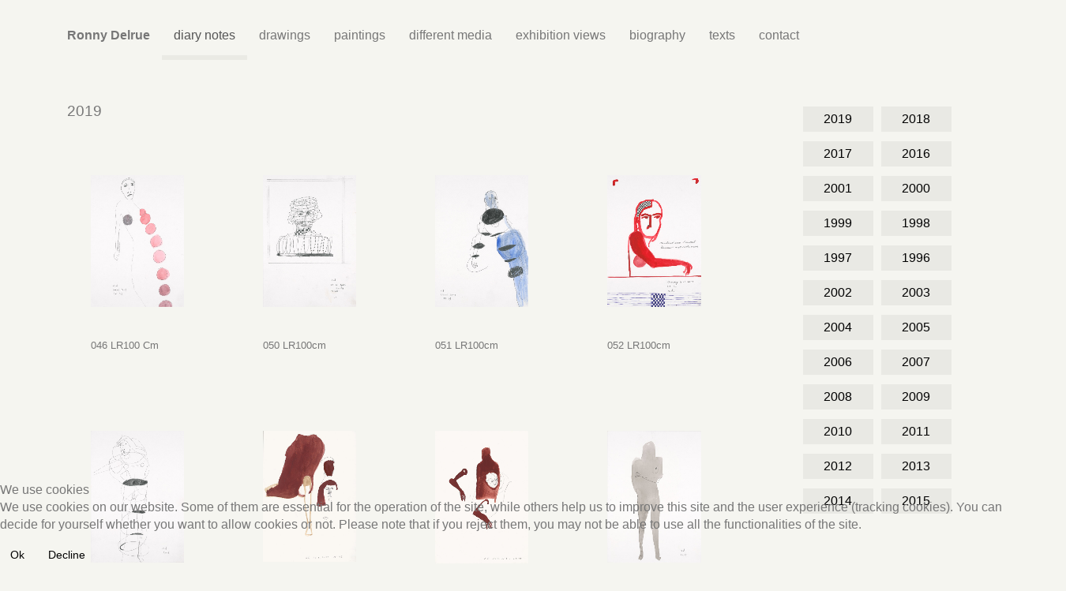

--- FILE ---
content_type: text/html; charset=utf-8
request_url: http://ronnydelrue.be/index.php/diary-notes/diary-2019-m
body_size: 36345
content:
<!doctype html>

<html lang="en-gb">


<head>
<script type="text/javascript">  (function(){    function blockCookies(disableCookies, disableLocal, disableSession){    if(disableCookies == 1){    if(!document.__defineGetter__){    Object.defineProperty(document, 'cookie',{    get: function(){ return ''; },    set: function(){ return true;}    });    }else{    var oldSetter = document.__lookupSetter__('cookie');    if(oldSetter) {    Object.defineProperty(document, 'cookie', {    get: function(){ return ''; },    set: function(v){ if(v.match(/reDimCookieHint\=/) || v.match(/23c0f871944ad7df3758674175d8d3eb\=/)) {    oldSetter.call(document, v);    }    return true;    }    });    }    }    var cookies = document.cookie.split(';');    for (var i = 0; i < cookies.length; i++) {    var cookie = cookies[i];    var pos = cookie.indexOf('=');    var name = '';    if(pos > -1){    name = cookie.substr(0, pos);    }else{    name = cookie;    } if(name.match(/reDimCookieHint/)) {    document.cookie = name + '=; expires=Thu, 01 Jan 1970 00:00:00 GMT';    }    }    }    if(disableLocal == 1){    window.localStorage.clear();    window.localStorage.__proto__ = Object.create(window.Storage.prototype);    window.localStorage.__proto__.setItem = function(){ return undefined; };    }    if(disableSession == 1){    window.sessionStorage.clear();    window.sessionStorage.__proto__ = Object.create(window.Storage.prototype);    window.sessionStorage.__proto__.setItem = function(){ return undefined; };    }    }    blockCookies(1,1,1);    }()); </script>


	<meta charset="utf-8">
	<meta name="x-ua-compatible" content="IE=edge,chrome=1">
	<title>Ronny Delrue - 2019</title>
	<link href="/favicon.ico" rel="icon" type="image/vnd.microsoft.icon">
<link href="/plugins/system/cookiehint/css/redimstyle.css?984e07c8b1127c2aeef5a5c3e000cbac" rel="stylesheet" />
	<link href="/plugins/system/jce/css/content.css?badb4208be409b1335b815dde676300e" rel="stylesheet" />
	<link href="/templates/jll_bootstrap/css/bootstrap.min.css" rel="stylesheet" />
	<link href="/media/com_widgetkit/css/site.css" rel="stylesheet" id="widgetkit-site-css" />
	<style>#redim-cookiehint-bottom {position: fixed; z-index: 99999; left: 0px; right: 0px; bottom: 0px; top: auto !important;}</style>
<script src="/media/vendor/jquery/js/jquery.min.js?3.6.3"></script>
	<script src="/media/legacy/js/jquery-noconflict.min.js?04499b98c0305b16b373dff09fe79d1290976288"></script>
	<script src="/templates/jll_bootstrap/js/bootstrap.min.js"></script>
	<script src="/templates/jll_bootstrap/js/main.js"></script>
	<script src="/templates/jll_bootstrap/js/logic.js"></script>
	<script src="/media/com_widgetkit/js/maps.js" defer></script>
	<script src="/media/com_widgetkit/lib/uikit/dist/js/uikit.min.js"></script>
	<script src="/media/com_widgetkit/lib/uikit/dist/js/uikit-icons.min.js"></script>

	<meta name="viewport" content="width=device-width, initial-scale=1.0, maximum-scale=1.0, user-scalable=0" />
	<link rel="apple-touch-icon-precomposed" href="/templates/jll_bootstrap/images/apple-touch-icon-57x57-precomposed.png">
	<link rel="apple-touch-icon-precomposed" sizes="72x72" href="/templates/jll_bootstrap/images/apple-touch-icon-72x72-precomposed.png">
	<link rel="apple-touch-icon-precomposed" sizes="114x114" href="/templates/jll_bootstrap/images/apple-touch-icon-114x114-precomposed.png">
	<link rel="apple-touch-icon-precomposed" sizes="144x144" href="/templates/jll_bootstrap/images/apple-touch-icon-144x144-precomposed.png">
	
    <!-- CSS bestanden -->
    <!-- link href="/templates/jll_bootstrap/css/bootstrap.min.css" rel="stylesheet" type="text/css" -->
	<link href="/templates/jll_bootstrap/css/template.css" rel="stylesheet" type="text/css">
    <!-- fonts -->
    <link href='https://fonts.googleapis.com/css?family=Lato:400,300,300italic,400italic,700,700italic,900,900italic' rel='stylesheet' type='text/css'>
	<!-- Le HTML5 shim and media query for IE8 support -->
	<!--[if lt IE 9]>
	<script src="//html5shim.googlecode.com/svn/trunk/html5.js"></script>
	<script type="text/javascript" src="/templates/jll_bootstrap/js/respond.min.js"></script>
	<![endif]-->
    
    <!-- analytics -->
    <script>
  (function(i,s,o,g,r,a,m){i['GoogleAnalyticsObject']=r;i[r]=i[r]||function(){
  (i[r].q=i[r].q||[]).push(arguments)},i[r].l=1*new Date();a=s.createElement(o),
  m=s.getElementsByTagName(o)[0];a.async=1;a.src=g;m.parentNode.insertBefore(a,m)
  })(window,document,'script','https://www.google-analytics.com/analytics.js','ga');

  ga('create', 'UA-2504795-40', 'auto');
  ga('send', 'pageview');

</script>
    
</head>
  
<body class="site diary-2019-m " role="document">
<div class="wrapper">
    <div class="container-fluid" id="header-container">
    	<div class="container">
        <div class="row">
        	<div class="col-lg-12">
            	<h1>Ronny Delrue</h1>
            </div>
        </div>
        </div>
    </div>
    
    <!-- navigation -->
    <div class="container-fluid" id="navigation-container">
    	<div class="container">
            	<nav class="navbar navbar-default">
                	<!-- hamburger button -->
                    <div class="navbar-header">
      					<button type="button" class="navbar-toggle collapsed" data-toggle="collapse" data-target="#bs-example-navbar-collapse-1" aria-expanded="false">
        					<span class="sr-only">Toggle navigation</span>
        					<span class="icon-bar"></span>
        					<span class="icon-bar"></span>
        					<span class="icon-bar"></span>
      					</button>
    				</div>
          			<!-- Toggle Navigation -->
    				<div class="collapse navbar-collapse" id="bs-example-navbar-collapse-1">      
                		<ul class="nav menu navbar-nav">
<li class="item-101"><a class="bold" href="/index.php" >Ronny Delrue</a></li><li class="item-104 active deeper parent"><a href="/index.php/diary-notes" >diary notes</a><ul class="nav-child unstyled small dropdown-menu"><li class="item-227 current active"><a href="/index.php/diary-notes/diary-2019-m" >2019</a></li><li class="item-226"><a href="/index.php/diary-notes/diary-2018-m" >2018</a></li><li class="item-225"><a href="/index.php/diary-notes/diary-2017-m" >2017</a></li><li class="item-186"><a href="/index.php/diary-notes/diary-2016-m" >2016</a></li><li class="item-130"><a href="/index.php/diary-notes/diary-2015-m" >2015</a></li><li class="item-129"><a href="/index.php/diary-notes/diary-2014-m" >2014</a></li><li class="item-128"><a href="/index.php/diary-notes/diary-2013-m" >2013</a></li><li class="item-127"><a href="/index.php/diary-notes/diary-2012-m" >2012</a></li><li class="item-126"><a href="/index.php/diary-notes/diary-2011-m" >2011</a></li><li class="item-125"><a href="/index.php/diary-notes/diary-2010-m" >2010</a></li><li class="item-124"><a href="/index.php/diary-notes/diary-2009-m" >2009</a></li><li class="item-123"><a href="/index.php/diary-notes/diary-2008-m" >2008</a></li><li class="item-122"><a href="/index.php/diary-notes/diary-2007-m" >2007</a></li><li class="item-121"><a href="/index.php/diary-notes/diary-2006-m" >2006</a></li><li class="item-120"><a href="/index.php/diary-notes/diary-2005-m" >2005</a></li><li class="item-119"><a href="/index.php/diary-notes/diary-2004-m" >2004</a></li><li class="item-118"><a href="/index.php/diary-notes/diary-2003-m" >2003</a></li><li class="item-117"><a href="/index.php/diary-notes/diary-2002-m" >2002</a></li><li class="item-116"><a href="/index.php/diary-notes/diary-2001-m" >2001</a></li><li class="item-115"><a href="/index.php/diary-notes/diary-2000-m" >2000</a></li><li class="item-114"><a href="/index.php/diary-notes/diary-1999-m" >1999</a></li><li class="item-113"><a href="/index.php/diary-notes/diary-1998-m" >1998</a></li><li class="item-112"><a href="/index.php/diary-notes/diary-1997-m" >1997</a></li><li class="item-111"><a href="/index.php/diary-notes/diary-1996-m" >1996</a></li></ul></li><li class="item-105"><a href="/index.php/drawings" >drawings</a></li><li class="item-106"><a href="/index.php/paintings" >paintings</a></li><li class="item-107 parent"><a href="/index.php/different-media" >different media</a></li><li class="item-140 parent"><a href="/index.php/installations" >exhibition views</a></li><li class="item-108"><a href="/index.php/biography" >biography</a></li><li class="item-161"><a href="/index.php/texts" >texts</a></li><li class="item-165"><a href="/index.php/contact" >contact</a></li></ul>

    				</div>
                 </nav>
           </div> 
    </div>
    
    <div class="container" id="content-container">
    	<div class="row">
			<div class="col-lg-9 col-md-9 col-sm-12 col-xs-12">
				<div class="com-content-article item-page" itemscope itemtype="https://schema.org/Article">
    <meta itemprop="inLanguage" content="en-GB">
    
    
        <div class="page-header">
        <h1 itemprop="headline">
            2019        </h1>
                            </div>
        
        
    
    
        
                                                <div itemprop="articleBody" class="com-content-article__body">
        <p><span style="color: #999999; font-family: 'Helvetica Neue', Helvetica, Arial, sans-serif; font-size: 14px; white-space: nowrap;"> <div class="uk-scope">

    <div id="wk-gride58" class="uk-child-width-1-2 uk-child-width-1-4@m uk-child-width-1-4@l uk-grid-match " uk-height-match="target: &gt; div &gt; .uk-panel, &gt; div &gt; .uk-card; row: true" uk-grid  >

            
        <div>
        
<div class="uk-panel">

    
        <div class="uk-inline-clip uk-transition-toggle ">

            <img src="/images/diarynotes/2019/046_LR100_cm.jpg" class="uk-transition-scale-up uk-transition-opaque" alt="046 LR100 Cm">
            
                        <div class="uk-overlay uk-overlay-primary uk-position-cover uk-transition-fade"></div>
            
                            <div class="uk-position-center uk-light">
                    <span class="uk-transition-fade" uk-overlay-icon></span>
                </div>
            
                                                                        <a class="uk-position-cover" href="#wk-modale58" data-index="0" uk-toggle ></a>
                                                
        </div>

    
    
                <h3 class="uk-h3 uk-margin-remove-bottom">046 LR100 Cm</h3>
        
        
    
    
</div>
        </div>

                    
        <div>
        
<div class="uk-panel">

    
        <div class="uk-inline-clip uk-transition-toggle ">

            <img src="/images/diarynotes/2019/050_LR100cm.jpg" class="uk-transition-scale-up uk-transition-opaque" alt="050 LR100cm">
            
                        <div class="uk-overlay uk-overlay-primary uk-position-cover uk-transition-fade"></div>
            
                            <div class="uk-position-center uk-light">
                    <span class="uk-transition-fade" uk-overlay-icon></span>
                </div>
            
                                                                        <a class="uk-position-cover" href="#wk-modale58" data-index="1" uk-toggle ></a>
                                                
        </div>

    
    
                <h3 class="uk-h3 uk-margin-remove-bottom">050 LR100cm</h3>
        
        
    
    
</div>
        </div>

                    
        <div>
        
<div class="uk-panel">

    
        <div class="uk-inline-clip uk-transition-toggle ">

            <img src="/images/diarynotes/2019/051_LR100cm.jpg" class="uk-transition-scale-up uk-transition-opaque" alt="051 LR100cm">
            
                        <div class="uk-overlay uk-overlay-primary uk-position-cover uk-transition-fade"></div>
            
                            <div class="uk-position-center uk-light">
                    <span class="uk-transition-fade" uk-overlay-icon></span>
                </div>
            
                                                                        <a class="uk-position-cover" href="#wk-modale58" data-index="2" uk-toggle ></a>
                                                
        </div>

    
    
                <h3 class="uk-h3 uk-margin-remove-bottom">051 LR100cm</h3>
        
        
    
    
</div>
        </div>

                    
        <div>
        
<div class="uk-panel">

    
        <div class="uk-inline-clip uk-transition-toggle ">

            <img src="/images/diarynotes/2019/052_LR100cm.jpg" class="uk-transition-scale-up uk-transition-opaque" alt="052 LR100cm">
            
                        <div class="uk-overlay uk-overlay-primary uk-position-cover uk-transition-fade"></div>
            
                            <div class="uk-position-center uk-light">
                    <span class="uk-transition-fade" uk-overlay-icon></span>
                </div>
            
                                                                        <a class="uk-position-cover" href="#wk-modale58" data-index="3" uk-toggle ></a>
                                                
        </div>

    
    
                <h3 class="uk-h3 uk-margin-remove-bottom">052 LR100cm</h3>
        
        
    
    
</div>
        </div>

                    
        <div>
        
<div class="uk-panel">

    
        <div class="uk-inline-clip uk-transition-toggle ">

            <img src="/images/diarynotes/2019/053_LR100cm.jpg" class="uk-transition-scale-up uk-transition-opaque" alt="053 LR100cm">
            
                        <div class="uk-overlay uk-overlay-primary uk-position-cover uk-transition-fade"></div>
            
                            <div class="uk-position-center uk-light">
                    <span class="uk-transition-fade" uk-overlay-icon></span>
                </div>
            
                                                                        <a class="uk-position-cover" href="#wk-modale58" data-index="4" uk-toggle ></a>
                                                
        </div>

    
    
                <h3 class="uk-h3 uk-margin-remove-bottom">053 LR100cm</h3>
        
        
    
    
</div>
        </div>

                    
        <div>
        
<div class="uk-panel">

    
        <div class="uk-inline-clip uk-transition-toggle ">

            <img src="/images/diarynotes/2019/1542019_1245.jpg" class="uk-transition-scale-up uk-transition-opaque" alt="1542019 1245">
            
                        <div class="uk-overlay uk-overlay-primary uk-position-cover uk-transition-fade"></div>
            
                            <div class="uk-position-center uk-light">
                    <span class="uk-transition-fade" uk-overlay-icon></span>
                </div>
            
                                                                        <a class="uk-position-cover" href="#wk-modale58" data-index="5" uk-toggle ></a>
                                                
        </div>

    
    
                <h3 class="uk-h3 uk-margin-remove-bottom">1542019 1245</h3>
        
        
    
    
</div>
        </div>

                    
        <div>
        
<div class="uk-panel">

    
        <div class="uk-inline-clip uk-transition-toggle ">

            <img src="/images/diarynotes/2019/1542019_2110.jpg" class="uk-transition-scale-up uk-transition-opaque" alt="1542019 2110">
            
                        <div class="uk-overlay uk-overlay-primary uk-position-cover uk-transition-fade"></div>
            
                            <div class="uk-position-center uk-light">
                    <span class="uk-transition-fade" uk-overlay-icon></span>
                </div>
            
                                                                        <a class="uk-position-cover" href="#wk-modale58" data-index="6" uk-toggle ></a>
                                                
        </div>

    
    
                <h3 class="uk-h3 uk-margin-remove-bottom">1542019 2110</h3>
        
        
    
    
</div>
        </div>

                    
        <div>
        
<div class="uk-panel">

    
        <div class="uk-inline-clip uk-transition-toggle ">

            <img src="/images/diarynotes/2019/2019_1.jpg" class="uk-transition-scale-up uk-transition-opaque" alt="2019 1">
            
                        <div class="uk-overlay uk-overlay-primary uk-position-cover uk-transition-fade"></div>
            
                            <div class="uk-position-center uk-light">
                    <span class="uk-transition-fade" uk-overlay-icon></span>
                </div>
            
                                                                        <a class="uk-position-cover" href="#wk-modale58" data-index="7" uk-toggle ></a>
                                                
        </div>

    
    
                <h3 class="uk-h3 uk-margin-remove-bottom">2019 1</h3>
        
        
    
    
</div>
        </div>

                    
        <div>
        
<div class="uk-panel">

    
        <div class="uk-inline-clip uk-transition-toggle ">

            <img src="/images/diarynotes/2019/2019_2.jpg" class="uk-transition-scale-up uk-transition-opaque" alt="2019 2">
            
                        <div class="uk-overlay uk-overlay-primary uk-position-cover uk-transition-fade"></div>
            
                            <div class="uk-position-center uk-light">
                    <span class="uk-transition-fade" uk-overlay-icon></span>
                </div>
            
                                                                        <a class="uk-position-cover" href="#wk-modale58" data-index="8" uk-toggle ></a>
                                                
        </div>

    
    
                <h3 class="uk-h3 uk-margin-remove-bottom">2019 2</h3>
        
        
    
    
</div>
        </div>

                    
        <div>
        
<div class="uk-panel">

    
        <div class="uk-inline-clip uk-transition-toggle ">

            <img src="/images/diarynotes/2019/2019_dn_0003.jpg" class="uk-transition-scale-up uk-transition-opaque" alt="2019 Dn 0003">
            
                        <div class="uk-overlay uk-overlay-primary uk-position-cover uk-transition-fade"></div>
            
                            <div class="uk-position-center uk-light">
                    <span class="uk-transition-fade" uk-overlay-icon></span>
                </div>
            
                                                                        <a class="uk-position-cover" href="#wk-modale58" data-index="9" uk-toggle ></a>
                                                
        </div>

    
    
                <h3 class="uk-h3 uk-margin-remove-bottom">2019 Dn 0003</h3>
        
        
    
    
</div>
        </div>

            
    </div>


<div id="wk-modale58" class="uk-modal-full" uk-modal="container: .uk-gallery-container">
    <div class="uk-modal-dialog">

        <button class="uk-modal-close-full uk-close-large" type="button" uk-close></button>

        <div class="uk-grid" uk-grid>
            <div class="uk-width-1-2@m uk-text-center">

                <div class="uk-position-relative uk-visible-toggle" uk-slideshow="animation: fade">
                    <ul class="uk-slideshow-items" uk-height-viewport="min-height: 300">
                        
                            <li>
                                <img src="/images/diarynotes/2019/046_LR100_cm.jpg" alt="046 LR100 Cm" uk-cover>                            </li>

                        
                            <li>
                                <img src="/images/diarynotes/2019/050_LR100cm.jpg" alt="050 LR100cm" uk-cover>                            </li>

                        
                            <li>
                                <img src="/images/diarynotes/2019/051_LR100cm.jpg" alt="051 LR100cm" uk-cover>                            </li>

                        
                            <li>
                                <img src="/images/diarynotes/2019/052_LR100cm.jpg" alt="052 LR100cm" uk-cover>                            </li>

                        
                            <li>
                                <img src="/images/diarynotes/2019/053_LR100cm.jpg" alt="053 LR100cm" uk-cover>                            </li>

                        
                            <li>
                                <img src="/images/diarynotes/2019/1542019_1245.jpg" alt="1542019 1245" uk-cover>                            </li>

                        
                            <li>
                                <img src="/images/diarynotes/2019/1542019_2110.jpg" alt="1542019 2110" uk-cover>                            </li>

                        
                            <li>
                                <img src="/images/diarynotes/2019/2019_1.jpg" alt="2019 1" uk-cover>                            </li>

                        
                            <li>
                                <img src="/images/diarynotes/2019/2019_2.jpg" alt="2019 2" width="566" height="800" uk-cover>                            </li>

                        
                            <li>
                                <img src="/images/diarynotes/2019/2019_dn_0003.jpg" alt="2019 Dn 0003" width="848" height="1200" uk-cover>                            </li>

                                            </ul>

                                        <div class="uk-light">
                    
                        <a href="#" class="uk-position-center-left uk-position-small uk-hidden-hover" uk-slidenav-previous uk-slideshow-item="previous"></a>
                        <a href="#" class="uk-position-center-right uk-position-small uk-hidden-hover" uk-slidenav-next uk-slideshow-item="next"></a>

                                        </div>
                    
                </div>
            </div>
            <div class="uk-width-1-2@m uk-flex uk-flex-middle uk-flex-center">

                <div class="uk-padding uk-width-1-1 uk-width-1-2@xl">
                    <ul id="wk-switchere58" class="uk-switcher">
                                                <li>

                                                        <h3 class="uk-h3">046 LR100 Cm</h3>
                            
                            
                            
                        </li>
                                            <li>

                                                        <h3 class="uk-h3">050 LR100cm</h3>
                            
                            
                            
                        </li>
                                            <li>

                                                        <h3 class="uk-h3">051 LR100cm</h3>
                            
                            
                            
                        </li>
                                            <li>

                                                        <h3 class="uk-h3">052 LR100cm</h3>
                            
                            
                            
                        </li>
                                            <li>

                                                        <h3 class="uk-h3">053 LR100cm</h3>
                            
                            
                            
                        </li>
                                            <li>

                                                        <h3 class="uk-h3">1542019 1245</h3>
                            
                            
                            
                        </li>
                                            <li>

                                                        <h3 class="uk-h3">1542019 2110</h3>
                            
                            
                            
                        </li>
                                            <li>

                                                        <h3 class="uk-h3">2019 1</h3>
                            
                            
                            
                        </li>
                                            <li>

                                                        <h3 class="uk-h3">2019 2</h3>
                            
                            
                            
                        </li>
                                            <li>

                                                        <h3 class="uk-h3">2019 Dn 0003</h3>
                            
                            
                            
                        </li>
                                        </ul>

                    <div class="uk-margin-top">
                        <ul class="uk-thumbnav uk-margin-remove-bottom" uk-switcher="connect: #wk-switchere58; animation: uk-animation-fade" uk-margin>
                                                    <li uk-slideshow-item="0"><a href="#"><img src="/media/widgetkit/046_LR100_cm-c19962f5813e3e3f05ff83495569402e.jpg" alt="046 LR100 Cm" width="70" height="70"></a></li>
                                                    <li uk-slideshow-item="1"><a href="#"><img src="/media/widgetkit/050_LR100cm-cf43ad6828e244f270d1b39ea6a1f52b.jpg" alt="050 LR100cm" width="70" height="70"></a></li>
                                                    <li uk-slideshow-item="2"><a href="#"><img src="/media/widgetkit/051_LR100cm-3b8f497f0c6a9463780c57cb80d5df16.jpg" alt="051 LR100cm" width="70" height="70"></a></li>
                                                    <li uk-slideshow-item="3"><a href="#"><img src="/media/widgetkit/052_LR100cm-26f562b0aa520cf03ccaacf75167a7c8.jpg" alt="052 LR100cm" width="70" height="70"></a></li>
                                                    <li uk-slideshow-item="4"><a href="#"><img src="/media/widgetkit/053_LR100cm-e9ac66b94200fdc0b9e6f3b22243f12b.jpg" alt="053 LR100cm" width="70" height="70"></a></li>
                                                    <li uk-slideshow-item="5"><a href="#"><img src="/media/widgetkit/1542019_1245-d7e700779af4e3af9a9922799d6383b8.jpg" alt="1542019 1245" width="70" height="70"></a></li>
                                                    <li uk-slideshow-item="6"><a href="#"><img src="/media/widgetkit/1542019_2110-f10ac58e7ec2840669fbc0bac14865d1.jpg" alt="1542019 2110" width="70" height="70"></a></li>
                                                    <li uk-slideshow-item="7"><a href="#"><img src="/media/widgetkit/2019_1-09e0cea1507587baa2fa4bcafc8b66e8.jpg" alt="2019 1" width="70" height="70"></a></li>
                                                    <li uk-slideshow-item="8"><a href="#"><img src="/media/widgetkit/2019_2-7c94a413f7cfcc171d50dfb25d8c9c34.jpg" alt="2019 2" width="70" height="70"></a></li>
                                                    <li uk-slideshow-item="9"><a href="#"><img src="/media/widgetkit/2019_dn_0003-44986842142ac772abf911bf1d1bfb41.jpg" alt="2019 Dn 0003" width="70" height="70"></a></li>
                                                </ul>
                    </div>
                </div>

            </div>
        </div>

    </div>
</div>

<script>

    (function(UIkit){

        var $ = UIkit.util;
        var selToggles = '#wk-gride58 [href^="#wk-"][uk-toggle]';
        var selSlideshow = '#wk-modale58 [uk-slideshow]';
        var selSwitcher = '#wk-modale58 [uk-switcher]';
        var selSwitcherTarget = '#wk-modale58 .uk-switcher';

        $.on(document, 'click', selToggles, function(e) {
            var index = e.current.dataset.index;
            slideshow().show(index, true);
            switcher().show(index);
        });

        $.on(document, 'show', selSwitcherTarget, function(e) {
            if (slideshow().getIndex() !== switcher().index()) {
                slideshow().show(switcher().index());
            }
        });

        $.on(document, 'itemshow', selSlideshow, function(e) {
            if (slideshow().getIndex() !== switcher().index()) {
                switcher().show(slideshow().getIndex());
            }
        });

        function slideshow() {
            return UIkit.getComponent($.$(selSlideshow), 'slideshow');
        }

        function switcher() {
            return UIkit.getComponent($.$(selSwitcher), 'switcher');
        }

    })(window.UIkitwk || window.UIkit);

</script>

<script>

    (function(UIkit){

        var $ = UIkit.util;

        $.ready(function () {
            if (!$.$('.uk-gallery-container')) {
                $.append(document.body, '<div class="uk-scope uk-gallery-container">');
            }
        });

    })(window.UIkitwk || window.UIkit);

</script>
</div></span></p>    </div>

        
                                        </div>

            	</div>
            	<div class="col-lg-3  col-md-3 .hidden-sm hidden-xs">
            	
                <nav id="worknav">
                <ul class="mod-articlescategory category-module mod-list">
                    <li>
                                    <a href="/index.php/diary-notes/diary-2019-m" class="mod-articles-category-title active">2019</a>    
    
    
    
    
    
    
    </li>
<li>
                                    <a href="/index.php/diary-notes/diary-2018-m" class="mod-articles-category-title ">2018</a>    
    
    
    
    
    
    
    </li>
<li>
                                    <a href="/index.php/diary-notes/diary-2017-m" class="mod-articles-category-title ">2017</a>    
    
    
    
    
    
    
    </li>
<li>
                                    <a href="/index.php/diary-notes/diary-2016-m" class="mod-articles-category-title ">2016</a>    
    
    
    
    
    
    
    </li>
<li>
                                    <a href="/index.php/diary-notes/diary-2001-m" class="mod-articles-category-title ">2001</a>    
    
    
    
    
    
    
    </li>
<li>
                                    <a href="/index.php/diary-notes/diary-2000-m" class="mod-articles-category-title ">2000</a>    
    
    
    
    
    
    
    </li>
<li>
                                    <a href="/index.php/diary-notes/diary-1999-m" class="mod-articles-category-title ">1999</a>    
    
    
    
    
    
    
    </li>
<li>
                                    <a href="/index.php/diary-notes/diary-1998-m" class="mod-articles-category-title ">1998</a>    
    
    
    
    
    
    
    </li>
<li>
                                    <a href="/index.php/diary-notes/diary-1997-m" class="mod-articles-category-title ">1997</a>    
    
    
    
    
    
    
    </li>
<li>
                                    <a href="/index.php/diary-notes/diary-1996-m" class="mod-articles-category-title ">1996</a>    
    
    
    
    
    
    
    </li>
<li>
                                    <a href="/index.php/diary-notes/diary-2002-m" class="mod-articles-category-title ">2002</a>    
    
    
    
    
    
    
    </li>
<li>
                                    <a href="/index.php/diary-notes/diary-2003-m" class="mod-articles-category-title ">2003</a>    
    
    
    
    
    
    
    </li>
<li>
                                    <a href="/index.php/diary-notes/diary-2004-m" class="mod-articles-category-title ">2004</a>    
    
    
    
    
    
    
    </li>
<li>
                                    <a href="/index.php/diary-notes/diary-2005-m" class="mod-articles-category-title ">2005</a>    
    
    
    
    
    
    
    </li>
<li>
                                    <a href="/index.php/diary-notes/diary-2006-m" class="mod-articles-category-title ">2006</a>    
    
    
    
    
    
    
    </li>
<li>
                                    <a href="/index.php/diary-notes/diary-2007-m" class="mod-articles-category-title ">2007</a>    
    
    
    
    
    
    
    </li>
<li>
                                    <a href="/index.php/diary-notes/diary-2008-m" class="mod-articles-category-title ">2008</a>    
    
    
    
    
    
    
    </li>
<li>
                                    <a href="/index.php/diary-notes/diary-2009-m" class="mod-articles-category-title ">2009</a>    
    
    
    
    
    
    
    </li>
<li>
                                    <a href="/index.php/diary-notes/diary-2010-m" class="mod-articles-category-title ">2010</a>    
    
    
    
    
    
    
    </li>
<li>
                                    <a href="/index.php/diary-notes/diary-2011-m" class="mod-articles-category-title ">2011</a>    
    
    
    
    
    
    
    </li>
<li>
                                    <a href="/index.php/diary-notes/diary-2012-m" class="mod-articles-category-title ">2012</a>    
    
    
    
    
    
    
    </li>
<li>
                                    <a href="/index.php/diary-notes/diary-2013-m" class="mod-articles-category-title ">2013</a>    
    
    
    
    
    
    
    </li>
<li>
                                    <a href="/index.php/diary-notes/diary-2014-m" class="mod-articles-category-title ">2014</a>    
    
    
    
    
    
    
    </li>
<li>
                                    <a href="/index.php/diary-notes/diary-2015-m" class="mod-articles-category-title ">2015</a>    
    
    
    
    
    
    
    </li>
    </ul>

               </nav>  
                 
            </div>
        </div>
    
    <div class="container-fluid" id="footer-container">
    	<div class="container">
        <div class="row">
        	<div class="col-lg-12">
				
            </div>
        </div>
        </div>
    </div>
    
    
    
    <a href="#0" class="cd-top">Top</a>
</div>

<script type="text/javascript">   function cookiehintsubmitnoc(obj) {     if (confirm("A refusal will affect the functions of the website. Do you really want to decline?")) {       document.cookie = 'reDimCookieHint=-1; expires=0; path=/';       cookiehintfadeOut(document.getElementById('redim-cookiehint-bottom'));       return true;     } else {       return false;     }   } </script> <div id="redim-cookiehint-bottom">   <div id="redim-cookiehint">     <div class="cookiehead">       <span class="headline">We use cookies</span>     </div>     <div class="cookiecontent">   <p>We use cookies on our website. Some of them are essential for the operation of the site, while others help us to improve this site and the user experience (tracking cookies). You can decide for yourself whether you want to allow cookies or not. Please note that if you reject them, you may not be able to use all the functionalities of the site.</p>    </div>     <div class="cookiebuttons">       <a id="cookiehintsubmit" onclick="return cookiehintsubmit(this);" href="http://ronnydelrue.be/index.php/diary-notes/diary-2019-m?rCH=2"         class="btn">Ok</a>           <a id="cookiehintsubmitno" onclick="return cookiehintsubmitnoc(this);" href="http://ronnydelrue.be/index.php/diary-notes/diary-2019-m?rCH=-2"           class="btn">Decline</a>          <div class="text-center" id="cookiehintinfo">                     </div>      </div>     <div class="clr"></div>   </div> </div>     <script type="text/javascript">        document.addEventListener("DOMContentLoaded", function(event) {         if (!navigator.cookieEnabled){           document.getElementById('redim-cookiehint-bottom').remove();         }       });        function cookiehintfadeOut(el) {         el.style.opacity = 1;         (function fade() {           if ((el.style.opacity -= .1) < 0) {             el.style.display = "none";           } else {             requestAnimationFrame(fade);           }         })();       }         function cookiehintsubmit(obj) {         document.cookie = 'reDimCookieHint=1; expires=Tue, 19 Jan 2027 23:59:59 GMT;57; path=/';         cookiehintfadeOut(document.getElementById('redim-cookiehint-bottom'));         return true;       }        function cookiehintsubmitno(obj) {         document.cookie = 'reDimCookieHint=-1; expires=0; path=/';         cookiehintfadeOut(document.getElementById('redim-cookiehint-bottom'));         return true;       }     </script>  
</body>

</html>


--- FILE ---
content_type: text/css; charset=utf-8
request_url: http://ronnydelrue.be/templates/jll_bootstrap/css/template.css
body_size: 10394
content:
/* General 
----------------------------- */
html, body {
	font-family: 'Lato', sans-serif;
	font-weight:300;
	font-size:16px;
	text-align:1.8em;
	background:rgba(245,245,240,1.00);
	color:#777;
	height: 100%;
	}

h1,h2 {
	font-size:1.2em;
	margin:0;
	}
h2 {
	margin: 2em 0;
	}
h2:first-of-type {
	margin: 0 0 2em 0;
	}
h3 {
	font-size:1.1rem;
	margin:2rem 0 0.5rem 0;
	}
h3:first-of-type {
	font-size:1.1rem;
	margin:0 0 0.5rem 0;
	}
h4 {
	font-size:1em;
	margin: 2em 0;
	}
a {
	color:#000;
	text-decoration: none;
	}
a:hover {
	color:#000;
	text-decoration: none;
	background-color: #ddd;
	}

	

img {
    max-width: 100%;
    width: auto \9;
    height: auto;
    vertical-align: middle;
    border: 0;
    -ms-interpolation-mode: bicubic;
}
figure {
	heigth: 190px !important;
	}
figure a:hover {
  background-color: rgba(0,0,0,0) !important;
}
/* text right */
.info {
	font-size: 0.8rem;
	}
.info h2 {
	font-size: 1rem;
	}
.info h3 {
	font-size: 0.9rem;
	}
	
/* layout styling
----------------------------- */
.wrapper {
	min-height: 100%;
	height: auto !important;
	/*height: 100%;*/
	margin: 0 auto -80px;
	position:relative;
	padding-top:80px;
	}
#header-container {
	display:none;
	height: 0;
	}
#navigation-container {
	background:rgba(245,245,240,1.00);
	}

#content-container {
	padding-bottom: 100px;
	}
#footer-container {
	height: 30px;
}
#footer-container { /*http://ryanfait.com/resources/footer-stick-to-bottom-of-page/*/
	background:rgba(245,245,240,1.00);
	color: #666;
	width:100%;
	padding: 5px 0 0 0;
	font-size: 0.6em;
	position:absolute;
	bottom: 0;
	}


/* NAV-BAR overrides 
----------------------------- */
.navbar	{
	margin: 0;
	}
.navbar-default {
	background: none;
	border:none;
	}
.navbar-collapse {
	padding-left:0; /*reset bs*/
	}
.navbar-default .navbar-nav a {
	background:rgba(234,234,228,0.0);
	border:none;
	transition: all 1s ease 0s;
	}
.navbar-default .navbar-nav li a:hover {
	background:rgba(234,234,228,0.6);
	}
.navbar-default .navbar-nav>.active>a, .navbar-default .navbar-nav>.active>a:focus, .navbar-default .navbar-nav>.active>a:hover {
	background:rgba(234,234,228,1.00);
	}
.bold {
	font-weight:700;
	}
/* content wrapper
----------------------------- */
.content-category, .page-header, .item-page {
	margin: 0;
	border: none;
	}
.content-category, .item-page, #worknav {
	padding-top: 50px;
	}

/* footer 
---------------------------- */


/* home 
---------------------------- */
/* home tekst */
.home {
	/*border: solid 1px red;*/
	}

/* home lijst */
.categories-list{
	padding-top: 50px;
	}
.categories-list:before, .categories-list:after{
	content:"";
	display:block;
	width:0;
	height:0;
	}
.categories-list:after{
	clear:both;
	}
.categories-list > div {
	float:left;
	width:50%;
	/*height:40vw;*/
	padding:15px;
	overflow:hidden;
	position:relative;
	}
.categories-list > div.first {
	margin-left:0;
	}
.categories-list > div.last {
	margin-right:0;
	}
.categories-list h3 a {
	display:block;
	position:absolute;
	bottom:0;
	padding:15px;
	text-align:center;
	width:100%;
	height:25%;
	background:rgba(255,255,255,0.8);
	z-index:999;
	transition: all 1s ease 0s;
	}
.categories-list h3 a:hover {
	height:30%;
	background:rgba(255,255,255,0.9);
	}

.categories-list .category-desc {
	width:100%;
	height: auto;
	overflow:hidden;
	position:absolute;
	top:0;
	}
.categories-list .category-desc p {
	margin:0;
	}


/* categorielijsten ---------------------------- */
.shortlist ul.category {
	list-style:none;
	margin:0;
	padding:0;
	}
.shortlist ul.category:before, .shortlist ul.category:after{
	content:"";
	display:block;
	width:0;
	height:0;
	}
.shortlist ul.category:after{
	clear:both;
	}
.shortlist ul.category li {
	float:left;
	width:20%;
	padding:5px;
	}
.shortlist ul.category li a {
	display:block;
	padding:20px 10px;
	text-align:center;
	width:100%;
	background:rgba(255,255,255,0.2);
	text-decoration:none;
	transition: all 1s ease 0s;
	}
.shortlist ul.category li a:hover {
	background:rgba(255,255,255,0.9);
}

/* blogposts
------------------------- */
.blog h1 {
	margin-bottom: 1rem;
	}
.blog h2 {
	margin-bottom: 0;
	}
.blog .item {
	margin-bottom: 2rem;
	}
.publications .item {
  padding-bottom: 32px;
  clear:both;
}
.publications .item:after {
  content: "";
  display: table;
  clear: both;
}
.publications .item .pull-left {
  padding-right: 20px;
  
}
.publications .item .item-image img {
	width: 250px;
  	height: auto;
	}

/* aside right -----------------------------*/
#worknav {
	padding-left: 4em;
	}
#worknav ul {
	list-style:none;
	margin:0;
	padding: 0;
	}
#worknav li {
	margin-bottom:2px;
	float:left;
	width:50%;
	padding:5px;
	}
#worknav a {
	display:block;
	width:100%;
	padding:5px;
	text-align:center;
	background:rgba(0,0,0,0.05);
	text-decoration:none;
	transition: all 1s ease 0s;
	}
#worknav a:hover {
	background:rgba(0,0,0,0.2);
	}
#worknav .active a {
	background:rgba(255,255,255,0.9);
	}


/* widgetkit
---------------------------- */
.uk-panel { /* container voor thumbnails */
	padding: 30px !important; 
	}

.uk-panel-title, .uk-h3 { /*titel onder foto overzichtspagina*/
	font-size:0.8em !important; 
	line-height:1em;
  	color:#777 !important;
	}
/* light-box */
.uk-modal {  /* kleur background lightbox */
	/*background-color:rgba(235,235,235,0.97);*/
}	
.uk-modal-caption {  /* titel onder foto lightbox */
	display: block;  
	height: auto;  
	top: 100%;  
	bottom: auto;  
	white-space: normal;
	color:#666;
	background-color:#FFF;
}
.uk-panel-box, .uk-panel-box-primary {
	background: none;
	border: none;
	}
.uk-slideshow>li>.uk-cover-background {
    background-position: 50% 50%;
    background-size: contain !important; /* afbeelding in lightbox */
    background-repeat: no-repeat;
}
.uk-slideshow-fullscreen .uk-position-cover {
    position: absolute;
    top: 1em;
    bottom: 1em;
    left: 1em;
    right: 1em;
}
/* afbeeldingen passend maken */
li.uk-active img {
  	object-fit: scale-down !important;
  
}


/* kleine thumbnails */
ul.uk-thumbnav li.uk-active a {
	padding-bottom:2px;
	border-bottom:rgba(234,234,228,1) 6px solid;
	}
ul.uk-thumbnav li a img {
	/*border: solid 1px black;*/
	width: 20px;
	height: 20px;
	}
/* pijltjes links.rechts */
.uk-slidenav-contrast {
    color: rgba(240,240,240,1) !important;
}
.uk-slidenav-contrast:hover {
    color: rgba(240,240,240,1) !important;
}
.uk-close {
	width:auto;
	}
.uk-close:after {
    display: block;
    content: "close preview";
	font-family: 'Lato', sans-serif;
	font-weight:300;
	font-size:16px;
}
/* titels verbergen */
.uk-heading-large,
.uk-panel-title {
	display:none;
	height: 0;
	}
/* teksten
---------------------- */

div[itemprop="articleBody"] a:hover {
	color:;
	
}

	
/* biografie
---------------------------- */
.bio  h3 {
	margin: 25px 0;
	font-size: 1rem;
	}
.bio div[itemprop="articleBody"] h4 {
	float:left;
	display:block;
	width: 12%;
	margin:0;
	color:#777;
	}
.bio div[itemprop="articleBody"] ul {
	list-style: none;
    padding:0;
    margin:0 0 15px 12%;
	}
.bio div[itemprop="articleBody"] h4+ul {
	margin-left:0;
	float:left;
	display:block;
	width: 88%;
	}
.bio div[itemprop="articleBody"]:after {
	content:"";
	display:block;
	clear:both;
	}
.bio div[itemprop="articleBody"] li { 
    padding-left: 1em; 
    text-indent: -.7em;
	line-height:1.6rem;
}

.bio div[itemprop="articleBody"] li:before {
    content: "• ";
    color: white; /* or whatever color you prefer */
}
/* texts
------------------------ */
.footnote {
	font-size: 0.8rem;
	line-height: 1rem;
	}

/* back to top
------------------------ */
.cd-top {
  display: inline-block;
  height: 40px;
  width: 40px;
  position: fixed;
  bottom: 40px;
  right: 10px;
  box-shadow: 0 0 10px rgba(0, 0, 0, 0.05);
  /* image replacement properties */
  overflow: hidden;
  text-indent: 100%;
  white-space: nowrap;
  background: rgba(73,38,38,0.50) url(../images/cd-top-arrow.svg) no-repeat center 50%;
  visibility: hidden;
  opacity: 0;
  -webkit-transition: opacity .3s 0s, visibility 0s .3s;
  -moz-transition: opacity .3s 0s, visibility 0s .3s;
  transition: opacity .3s 0s, visibility 0s .3s;
}
.cd-top.cd-is-visible, .cd-top.cd-fade-out, .no-touch .cd-top:hover {
  -webkit-transition: opacity .3s 0s, visibility 0s 0s;
  -moz-transition: opacity .3s 0s, visibility 0s 0s;
  transition: opacity .3s 0s, visibility 0s 0s;
}
.cd-top.cd-is-visible {
  /* the button becomes visible */
  visibility: visible;
  opacity: 1;
}
.cd-top.cd-fade-out {
  /* if the user keeps scrolling down, the button is out of focus and becomes less visible */
  opacity: .5;
}
.no-touch .cd-top:hover {
  background-color: #e86256;
  opacity: 1;
}

#fancybox-title-outside {
  display: none;
}
/* mediaqueries
----------------------------- */
/* Extra small devices (phones, less than 768px) */
/* No media query since this is the default in Bootstrap */
@media screen and (max-width: 768px) { 
	/* nav-bar only overrides*/
	#navigation-container, #navigation-container .container {
		padding-right: 0;
    	padding-left: 0;
		}
	.navbar-default .navbar-nav a {
		padding-left: 50px;
		padding-right: 30px;
		}
}


/* Small devices (tablets, 768px and up) */
@media screen and (min-width: 768px) { 
	html, body {
		/*background:blue;*/
		font-size:16px;
		}
	body {
		/*margin-top: 60px;*/
		}
	#navigation-container {
		position:fixed;
		top:0;
		left:0;
		right:0;
		z-index:901;
		padding-top:20px;
		}
	/* NAV-BAR overrides*/
	.navbar-collapse {
		padding-left:0; /*reset bs*/
		}
	.navbar-default .navbar-nav a {
		background:none;
		border-bottom:rgba(234,234,228,0.0) 6px solid;
		transition: all 1s ease 0s;
		}
	.navbar-default .navbar-nav li a:hover {
		background:none;
		border-bottom:rgba(234,234,228,0.6) 6px solid;
		}
	.navbar-default .navbar-nav>.active>a, .navbar-default .navbar-nav>.active>a:focus, .navbar-default .navbar-nav>.active>a:hover {
		background: none;
		border-bottom:rgba(234,234,228,1.00) 6px solid;
		}
	/* lay-out */
	.item-page, .category-list {
	padding-left: 15px; /* left align with menu */
	}
	/* home tekst */
	/*.home .item-page {
		padding: 50px 200px;
	}*/
	.home .item-image+div[itemprop="articleBody"] {
		padding-top:2em;
		}
	/* home lijst */
	.categories-list > div {
		width:20%;
		} 
}

/* Medium devices (desktops, 992px and up) */
@media screen and (min-width: 992px) { 
	
}

/* Large devices (large desktops, 1200px and up) */
@media screen and (min-width: 1200px) { 
	
 }